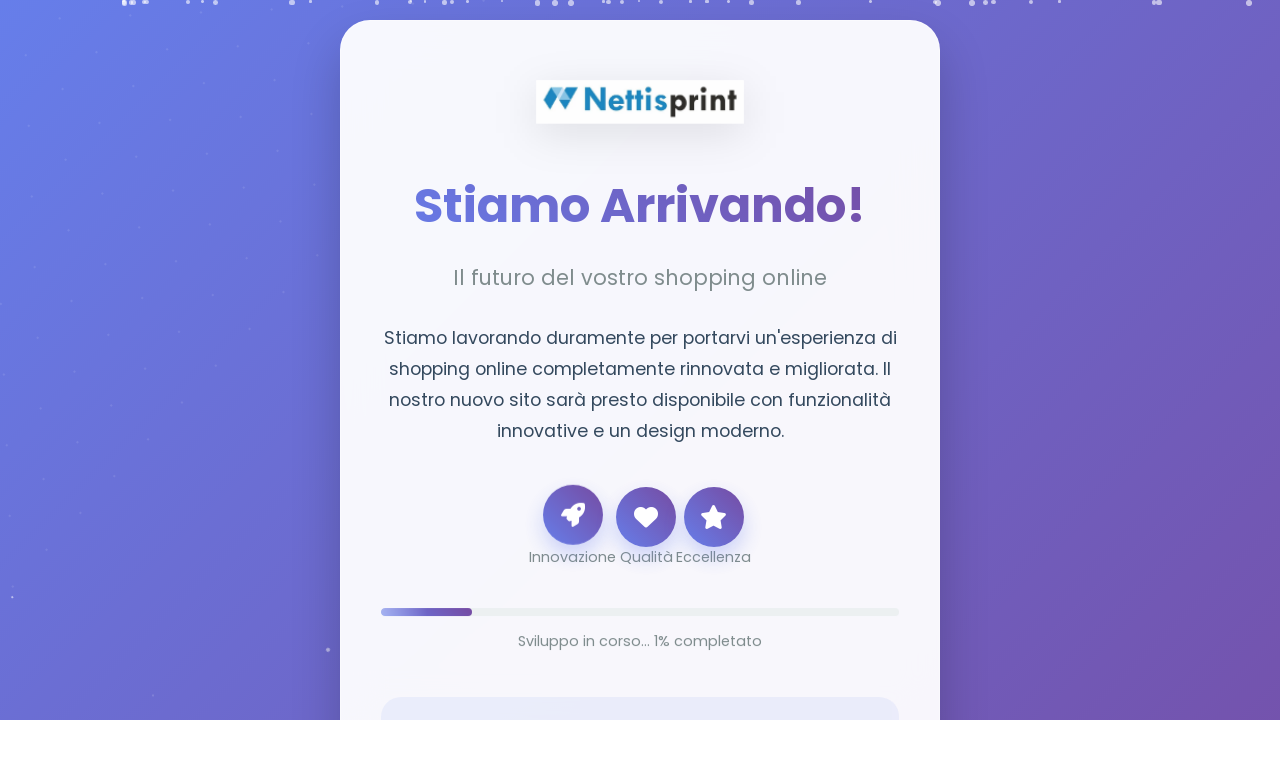

--- FILE ---
content_type: text/html; charset=UTF-8
request_url: https://www.nettisprint.it/870-ventagli
body_size: 3415
content:
<!DOCTYPE html>
<html lang="it">
<head>
    <meta charset="UTF-8">
    <meta name="viewport" content="width=device-width, initial-scale=1.0, maximum-scale=1.0, user-scalable=no">
    <title>Nettisprint - Stiamo Arrivando!</title>
    <link rel="icon" type="image/webp" href="catalog/assets/uploads/favicon.webp">
    <link href="https://fonts.googleapis.com/css2?family=Poppins:wght@300;400;600;700&display=swap" rel="stylesheet">
    <link rel="stylesheet" href="https://cdnjs.cloudflare.com/ajax/libs/font-awesome/6.0.0/css/all.min.css">
    <style>
        * {
            margin: 0;
            padding: 0;
            box-sizing: border-box;
        }

        body {
            font-family: 'Poppins', sans-serif;
            background: linear-gradient(135deg, #667eea 0%, #764ba2 100%);
            min-height: 100vh;
            display: flex;
            align-items: center;
            justify-content: center;
            overflow-x: hidden;
            overflow-y: auto;
            position: relative;
            padding: 0;
            margin: 0;
        }

        .bg-animation {
            position: absolute;
            top: 0;
            left: 0;
            width: 100%;
            height: 100%;
            overflow: hidden;
            z-index: 1;
        }

        .bg-animation::before {
            content: '';
            position: absolute;
            top: -50%;
            left: -50%;
            width: 200%;
            height: 200%;
            background: radial-gradient(circle, rgba(255,255,255,0.1) 1px, transparent 1px);
            background-size: 50px 50px;
            animation: float 20s infinite linear;
        }

        @keyframes float {
            0% { transform: translate(-50%, -50%) rotate(0deg); }
            100% { transform: translate(-50%, -50%) rotate(360deg); }
        }

        .maintenance-container {
            background: rgba(255, 255, 255, 0.95);
            backdrop-filter: blur(20px);
            border-radius: 30px;
            padding: 60px 40px;
            text-align: center;
            box-shadow: 0 25px 50px rgba(0, 0, 0, 0.2);
            max-width: 600px;
            width: 90%;
            position: relative;
            z-index: 10;
            border: 1px solid rgba(255, 255, 255, 0.3);
            animation: slideUp 1s ease-out;
            margin: 20px auto;
        }

        @keyframes slideUp {
            from {
                opacity: 0;
                transform: translateY(50px);
            }
            to {
                opacity: 1;
                transform: translateY(0);
            }
        }

        .logo-container {
            margin-bottom: 40px;
            animation: pulse 2s infinite;
        }

        .logo {
            max-width: 200px;
            height: auto;
            filter: drop-shadow(0 10px 20px rgba(0, 0, 0, 0.1));
        }

        @keyframes pulse {
            0%, 100% { transform: scale(1); }
            50% { transform: scale(1.05); }
        }

        .main-title {
            font-size: 3rem;
            font-weight: 700;
            color: #2c3e50;
            margin-bottom: 20px;
            background: linear-gradient(45deg, #667eea, #764ba2);
            -webkit-background-clip: text;
            -webkit-text-fill-color: transparent;
            background-clip: text;
            animation: fadeInUp 1s ease-out 0.3s both;
        }

        .subtitle {
            font-size: 1.3rem;
            color: #7f8c8d;
            margin-bottom: 30px;
            font-weight: 400;
            animation: fadeInUp 1s ease-out 0.6s both;
        }

        .main-message {
            font-size: 1.1rem;
            color: #34495e;
            line-height: 1.8;
            margin-bottom: 40px;
            animation: fadeInUp 1s ease-out 0.9s both;
        }

        .decorative-icons {
            display: flex;
            justify-content: center;
            gap: 30px;
            margin: 40px 0;
            animation: fadeInUp 1s ease-out 1.2s both;
        }

        .icon-item {
            display: flex;
            flex-direction: column;
            align-items: center;
            gap: 10px;
        }

        .icon-circle {
            width: 60px;
            height: 60px;
            border-radius: 50%;
            background: linear-gradient(45deg, #667eea, #764ba2);
            display: flex;
            align-items: center;
            justify-content: center;
            color: white;
            font-size: 24px;
            box-shadow: 0 10px 20px rgba(102, 126, 234, 0.3);
            animation: bounce 2s infinite;
        }

        .icon-item:nth-child(2) .icon-circle {
            animation-delay: 0.2s;
        }

        .icon-item:nth-child(3) .icon-circle {
            animation-delay: 0.4s;
        }

        @keyframes bounce {
            0%, 20%, 50%, 80%, 100% { transform: translateY(0); }
            40% { transform: translateY(-10px); }
            60% { transform: translateY(-5px); }
        }

        .icon-text {
            font-size: 0.9rem;
            color: #7f8c8d;
            font-weight: 500;
        }

        .progress-container {
            margin: 40px 0;
            animation: fadeInUp 1s ease-out 1.5s both;
        }

        .progress-bar {
            width: 100%;
            height: 8px;
            background: #ecf0f1;
            border-radius: 10px;
            overflow: hidden;
            position: relative;
        }

        .progress-fill {
            height: 100%;
            background: linear-gradient(45deg, #667eea, #764ba2);
            border-radius: 10px;
            width: 0%;
            animation: progressAnimation 3s ease-out 2s forwards;
            position: relative;
        }

        .progress-fill::after {
            content: '';
            position: absolute;
            top: 0;
            left: 0;
            right: 0;
            bottom: 0;
            background: linear-gradient(90deg, transparent, rgba(255,255,255,0.4), transparent);
            animation: shimmer 2s infinite;
        }

        @keyframes progressAnimation {
            to { width: 85%; }
        }

        @keyframes shimmer {
            0% { transform: translateX(-100%); }
            100% { transform: translateX(100%); }
        }

        .progress-text {
            margin-top: 15px;
            font-size: 0.9rem;
            color: #7f8c8d;
            font-weight: 500;
        }

        .contact-info {
            background: rgba(102, 126, 234, 0.1);
            border-radius: 20px;
            padding: 30px;
            margin-top: 40px;
            animation: fadeInUp 1s ease-out 1.8s both;
        }

        .contact-title {
            font-size: 1.2rem;
            color: #2c3e50;
            margin-bottom: 20px;
            font-weight: 600;
        }

        .contact-methods {
            display: flex;
            justify-content: center;
            gap: 30px;
            flex-wrap: wrap;
        }

        .contact-method {
            display: flex;
            align-items: center;
            gap: 10px;
            color: #34495e;
            text-decoration: none;
            padding: 10px 20px;
            border-radius: 25px;
            background: rgba(255, 255, 255, 0.7);
            transition: all 0.3s ease;
            font-weight: 500;
        }

        .contact-method:hover {
            background: rgba(102, 126, 234, 0.1);
            transform: translateY(-2px);
            box-shadow: 0 5px 15px rgba(0, 0, 0, 0.1);
        }

        .contact-method i {
            color: #667eea;
            font-size: 18px;
        }

        .whatsapp-button {
            background: #25D366 !important;
            color: white !important;
        }

        .whatsapp-button:hover {
            background: #128C7E !important;
            transform: translateY(-2px) scale(1.05);
        }

        .whatsapp-button i {
            color: white !important;
        }

        .phone-button {
            background: #007bff !important;
            color: white !important;
        }

        .phone-button:hover {
            background: #0056b3 !important;
            transform: translateY(-2px) scale(1.05);
        }

        .phone-button i {
            color: white !important;
        }

        .footer {
            margin-top: 40px;
            padding-top: 30px;
            border-top: 1px solid rgba(0, 0, 0, 0.1);
            animation: fadeInUp 1s ease-out 2.1s both;
        }

        .footer-text {
            color: #7f8c8d;
            font-size: 0.9rem;
        }

        @keyframes fadeInUp {
            from {
                opacity: 0;
                transform: translateY(30px);
            }
            to {
                opacity: 1;
                transform: translateY(0);
            }
        }

        @media (max-width: 768px) {
            body {
                padding: 10px;
            }

            .maintenance-container {
                padding: 30px 20px;
                margin: 10px;
                width: calc(100% - 20px);
                max-width: none;
                border-radius: 20px;
            }

            .main-title {
                font-size: 2.2rem;
                line-height: 1.2;
                margin-bottom: 15px;
            }

            .subtitle {
                font-size: 1.1rem;
                margin-bottom: 25px;
            }

            .main-message {
                font-size: 1rem;
                margin-bottom: 30px;
            }

            .decorative-icons {
                gap: 20px;
                margin: 30px 0;
            }

            .icon-circle {
                width: 50px;
                height: 50px;
                font-size: 20px;
            }

            .icon-text {
                font-size: 0.8rem;
            }

            .contact-methods {
                flex-direction: column;
                gap: 15px;
            }

            .contact-method {
                justify-content: center;
                padding: 12px 20px;
                font-size: 0.9rem;
            }

            .contact-info {
                padding: 20px;
                margin-top: 30px;
            }

            .progress-container {
                margin: 30px 0;
            }
        }

        @media (max-width: 480px) {
            body {
                padding: 5px;
            }

            .maintenance-container {
                padding: 25px 15px;
                margin: 5px;
                width: calc(100% - 10px);
                border-radius: 15px;
            }

            .logo {
                max-width: 150px;
            }

            .main-title {
                font-size: 1.8rem;
                line-height: 1.1;
                margin-bottom: 12px;
            }

            .subtitle {
                font-size: 1rem;
                margin-bottom: 20px;
            }

            .main-message {
                font-size: 0.95rem;
                line-height: 1.6;
                margin-bottom: 25px;
            }

            .decorative-icons {
                flex-direction: column;
                gap: 20px;
                margin: 25px 0;
            }

            .icon-circle {
                width: 45px;
                height: 45px;
                font-size: 18px;
            }

            .icon-text {
                font-size: 0.75rem;
            }

            .contact-methods {
                gap: 12px;
            }

            .contact-method {
                padding: 10px 15px;
                font-size: 0.85rem;
            }

            .contact-info {
                padding: 15px;
                margin-top: 25px;
            }

            .contact-title {
                font-size: 1.1rem;
                margin-bottom: 15px;
            }

            .progress-container {
                margin: 25px 0;
            }

            .footer {
                margin-top: 25px;
                padding-top: 20px;
            }

            .footer-text {
                font-size: 0.8rem;
            }
        }

        @media (max-width: 360px) {
            .maintenance-container {
                padding: 20px 10px;
                margin: 2px;
                width: calc(100% - 4px);
            }

            .main-title {
                font-size: 1.6rem;
            }

            .subtitle {
                font-size: 0.9rem;
            }

            .main-message {
                font-size: 0.9rem;
            }

            .logo {
                max-width: 120px;
            }
        }

        .particles {
            position: absolute;
            top: 0;
            left: 0;
            width: 100%;
            height: 100%;
            overflow: hidden;
            z-index: 2;
        }

        .particle {
            position: absolute;
            background: rgba(255, 255, 255, 0.6);
            border-radius: 50%;
            animation: particleFloat 15s infinite linear;
        }

        @keyframes particleFloat {
            0% {
                transform: translateY(100vh) rotate(0deg);
                opacity: 0;
            }
            10% {
                opacity: 1;
            }
            90% {
                opacity: 1;
            }
            100% {
                transform: translateY(-100px) rotate(360deg);
                opacity: 0;
            }
        }
    </style>
</head>
<body>
    <div class="bg-animation"></div>
    <div class="particles" id="particles"></div>

    <div class="maintenance-container">
        <div class="logo-container">
            <img src="catalog/assets/uploads/logo.webp" alt="Nettisprint Logo" class="logo">
        </div>

        <h1 class="main-title">Stiamo Arrivando!</h1>
        <p class="subtitle">Il futuro del vostro shopping online</p>

        <div class="main-message">
            <p>Stiamo lavorando duramente per portarvi un'esperienza di shopping online completamente rinnovata e migliorata. Il nostro nuovo sito sarà presto disponibile con funzionalità innovative e un design moderno.</p>
        </div>

        <div class="decorative-icons">
            <div class="icon-item">
                <div class="icon-circle">
                    <i class="fas fa-rocket"></i>
                </div>
                <span class="icon-text">Innovazione</span>
            </div>
            <div class="icon-item">
                <div class="icon-circle">
                    <i class="fas fa-heart"></i>
                </div>
                <span class="icon-text">Qualità</span>
            </div>
            <div class="icon-item">
                <div class="icon-circle">
                    <i class="fas fa-star"></i>
                </div>
                <span class="icon-text">Eccellenza</span>
            </div>
        </div>

        <div class="progress-container">
            <div class="progress-bar">
                <div class="progress-fill"></div>
            </div>
            <div class="progress-text">Sviluppo in corso... 85% completato</div>
        </div>

        <div class="contact-info">
            <h3 class="contact-title">Rimanete in contatto con noi</h3>
            <div class="contact-methods">
                <a href="mailto:info@nettisprint.it" class="contact-method">
                    <i class="fas fa-envelope"></i>
                    <span>info@nettisprint.it</span>
                </a>
                <a href="tel:+393393238282" class="contact-method phone-button">
                    <i class="fas fa-phone"></i>
                    <span>+39 339 323 8282</span>
                </a>
                <a href="https://wa.me/393393238282?text=Ciao%20Nettisprint!%20Ho%20visto%20che%20il%20sito%20è%20in%20manutenzione.%20Vorrei%20ricevere%20aggiornamenti%20sul%20nuovo%20sito." class="contact-method whatsapp-button" target="_blank">
                    <i class="fab fa-whatsapp"></i>
                    <span>WhatsApp</span>
                </a>
            </div>
        </div>

        <div class="footer">
            <p class="footer-text">
                &copy; 2026 Nettisprint. Tutti i diritti riservati.<br>
                Grazie per la vostra pazienza e il vostro supporto.
            </p>
        </div>
    </div>

    <script>
        function createParticles() {
            const particlesContainer = document.getElementById('particles');
            const particleCount = 50;

            for (let i = 0; i < particleCount; i++) {
                const particle = document.createElement('div');
                particle.className = 'particle';
                
                const size = Math.random() * 4 + 2;
                particle.style.width = size + 'px';
                particle.style.height = size + 'px';
                
                particle.style.left = Math.random() * 100 + '%';
                
                const duration = Math.random() * 10 + 10;
                particle.style.animationDuration = duration + 's';
                
                particle.style.animationDelay = Math.random() * 15 + 's';
                
                particlesContainer.appendChild(particle);
            }
        }

        document.addEventListener('DOMContentLoaded', function() {
            createParticles();
            
            setTimeout(() => {
                const progressFill = document.querySelector('.progress-fill');
                const progressText = document.querySelector('.progress-text');
                let progress = 0;
                
                const interval = setInterval(() => {
                    progress += Math.random() * 2;
                    if (progress >= 85) {
                        progress = 85;
                        clearInterval(interval);
                    }
                    progressFill.style.width = progress + '%';
                    progressText.textContent = `Sviluppo in corso... ${Math.round(progress)}% completato`;
                }, 200);
            }, 2000);
        });

        document.addEventListener('mousemove', function(e) {
            const container = document.querySelector('.maintenance-container');
            const x = (e.clientX / window.innerWidth) * 100;
            const y = (e.clientY / window.innerHeight) * 100;
            
            container.style.transform = `translate(${x * 0.02}px, ${y * 0.02}px)`;
        });
    </script>
</body>
</html>
